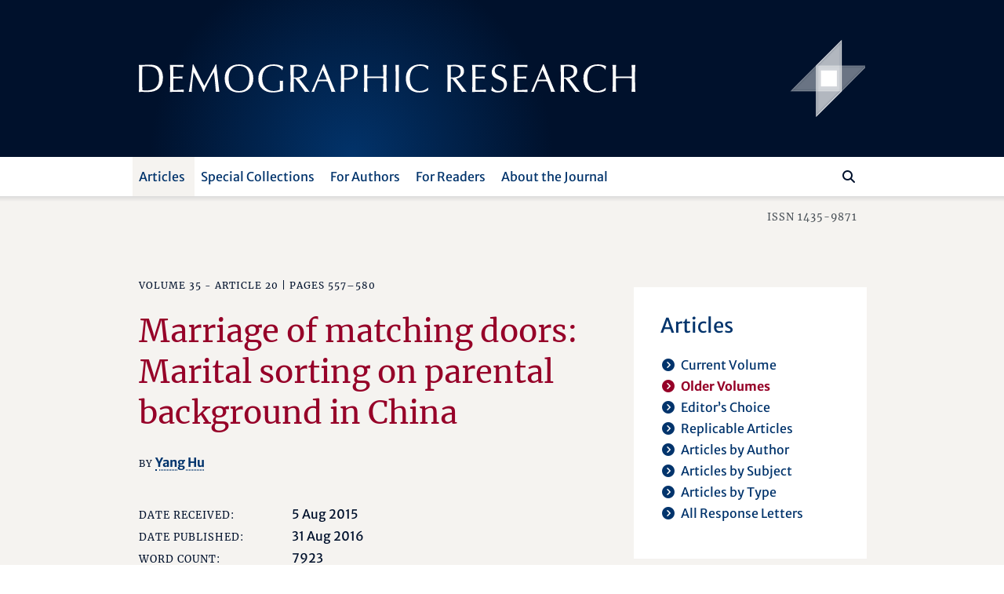

--- FILE ---
content_type: text/html; charset=utf-8
request_url: https://www.demographic-research.org/articles/volume/35/20
body_size: 11508
content:
<!DOCTYPE html>
<html lang="en">
<head>
    <meta charset="utf-8" />
    <meta lang="en" />
    <meta name="viewport" content="width=device-width, initial-scale=1.0" />
        <title>Marriage of matching doors: Marital sorting on parental background in China (Volume 35 - Article 20 | Pages 557&#x2013;580) - Demographic Research</title>
    
    
    <meta name="author" content="Yang Hu" />
    <meta name="description" content="Volume 35 - Article 20 | Pages 557–580" />
    <meta name="keywords" content=",parental background" />
    <meta name="publisher" content="Demographic Research" />
    <meta name="copyright" content="Demographic Research" />
    <meta name="page-topic" content="demographic research, demography, social sciences, life sciences, mathematics, statistics, policy research, research" />
    <meta name="page-type" content="articles, descriptive findings, reflexions, research materials" />
    <meta name="audience" content="experts, students, scientists" />
    <meta property="og:site_name" content="Demographic Research" />
    <meta property="og:title" content="Demographic Research - Marriage of matching doors: Marital sorting on parental background in China (Volume 35 - Article 20 | Pages 557–580)" />
    <meta property="og:url" content="https://www.demographic-research.org/articles/volume/35/20" />
    <meta property="og:type" content="website" />
    <meta property="og:description" content="Volume 35 - Article 20 | Pages 557–580" />
    <meta name="twitter:card" content="summary" />
    <meta name="twitter:site" content="@DemographicRes" />
    <meta name="twitter:title" content="Demographic Research - Marriage of matching doors: Marital sorting on parental background in China (Volume 35 - Article 20 | Pages 557–580)" />
    <meta name="twitter:description" content="Volume 35 - Article 20 | Pages 557–580" />
    <meta name="twitter:image" content="https://www.demographic-research.org/images/twitter/demres-120x120.png" />

    <meta name="citation_title" content="Marriage of matching doors: Marital sorting on parental background in China">
    <meta name="citation_author" content="Yang Hu">
    <meta name="citation_publication_date" content="2016/08/31">
    <meta name="citation_journal_title" content="Demographic Research">
    <meta name="citation_issn" content="1435-9871">
    <meta name="citation_volume" content="35">
    <meta name="citation_firstpage" content="557">
    <meta name="citation_lastpage" content="580">
    <meta name="citation_doi" content="10.4054/DemRes.2016.35.20">
    <meta name="citation_pdf_url" content="https://www.demographic-research.org/volumes/vol35/20/35-20.pdf">

    <!-- Touch Icon Generator BY daik.de https://www.web-stuebchen.de Lizenz: GNU General Public License; Copyright: 2014 - 2016 Stephan Heller [daik.de] <heller@daik.de> -->
    <link rel="shortcut icon" type="image/x-icon" href="/images/favicons/favicon.ico" />
    <link rel="icon" type="image/x-icon" href="/images/favicons/favicon.ico" />
    <link rel="icon" type="image/gif" href="/images/favicons/favicon.gif" />
    <link rel="icon" type="image/png" href="/images/favicons/favicon.png" />
    <link rel="apple-touch-icon" href="/images/favicons/apple-touch-icon.png" />
    <link rel="apple-touch-icon" href="/images/favicons/apple-touch-icon-57x57.png" sizes="57x57" />
    <link rel="apple-touch-icon" href="/images/favicons/apple-touch-icon-60x60.png" sizes="60x60" />
    <link rel="apple-touch-icon" href="/images/favicons/apple-touch-icon-72x72.png" sizes="72x72" />
    <link rel="apple-touch-icon" href="/images/favicons/apple-touch-icon-76x76.png" sizes="76x76" />
    <link rel="apple-touch-icon" href="/images/favicons/apple-touch-icon-114x114.png" sizes="114x114" />
    <link rel="apple-touch-icon" href="/images/favicons/apple-touch-icon-120x120.png" sizes="120x120" />
    <link rel="apple-touch-icon" href="/images/favicons/apple-touch-icon-128x128.png" sizes="128x128" />
    <link rel="apple-touch-icon" href="/images/favicons/apple-touch-icon-144x144.png" sizes="144x144" />
    <link rel="apple-touch-icon" href="/images/favicons/apple-touch-icon-152x152.png" sizes="152x152" />
    <link rel="apple-touch-icon" href="/images/favicons/apple-touch-icon-180x180.png" sizes="180x180" />
    <link rel="apple-touch-icon" href="/images/favicons/apple-touch-icon-precomposed.png" />
    <link rel="icon" type="image/png" href="/images/favicons/favicon-16x16.png" sizes="16x16" />
    <link rel="icon" type="image/png" href="/images/favicons/favicon-32x32.png" sizes="32x32" />
    <link rel="icon" type="image/png" href="/images/favicons/favicon-96x96.png" sizes="96x96" />
    <link rel="icon" type="image/png" href="/images/favicons/favicon-160x160.png" sizes="160x160" />
    <link rel="icon" type="image/png" href="/images/favicons/favicon-192x192.png" sizes="192x192" />
    <link rel="icon" type="image/png" href="/images/favicons/favicon-196x196.png" sizes="196x196" />
    <meta name="msapplication-TileImage" content="~/images/favicons/win8-tile-144x144.png" />
    <meta name="msapplication-TileColor" content="#132034" />
    <meta name="msapplication-navbutton-color" content="#132034" />
    <meta name="application-name" content="Demographic Research" />
    <meta name="msapplication-tooltip" content="Demographic Research" />
    <meta name="apple-mobile-web-app-title" content="Demographic Research" />
    <meta name="msapplication-square70x70logo" content="~/images/favicons/win8-tile-70x70.png" />
    <meta name="msapplication-square144x144logo" content="~/images/favicons/win8-tile-144x144.png" />
    <meta name="msapplication-square150x150logo" content="~/images/favicons/win8-tile-150x150.png" />
    <meta name="msapplication-wide310x150logo" content="~/images/favicons/win8-tile-310x150.png" />
    <meta name="msapplication-square310x310logo" content="~/images/favicons/win8-tile-310x310.png" />
    <link href="/lib/fonts/fonts.min.css?v=Ko_kaFpc-xBW5Y8V_4fRu3FI9r-BgarrtN4WRodpyhA" rel="stylesheet" />
    <link href="/lib/fontawesome-free-6.7.2-web/css/all.min.css?v=dABdfBfUoC8vJUBOwGVdm8L9qlMWaHTIfXt-7GnZCIo" rel="stylesheet" />
    
    <link href="/lib/bootstrap5.2.3/scss/demres.min.css?v=yWmnPzu4Y61Jp8mIuLCRaXiS-CFpyK8tyX3ugPn1qTM" rel="stylesheet" />
    <script src="/lib/jquery/dist/jquery-3.7.1.min.js"></script>
    <script src="/lib/bootstrap5.2.3/dist/js/bootstrap.bundle.min.js"></script>
    
    <link href="/dr.rss" rel="alternate" type="application/rss+xml" title="New articles feed (RSS 2.0)" />
    <link href="/dr-atom.xml" rel="alternate" type="application/atom+xml" title="New articles feed (Atom 1.0)" />
</head>
<body>
    <header class="dr-header">

        <nav class="navbar navbar-light bg-white navbar-expand-lg" style="flex-wrap: wrap;">

            <div class="container-fluid dr-header-container">
                <!--war ohne style="flex-wrap: wrap;" -->
                <!--fixed-top-->
                <div class="header-journal" style="">
                    <div class="container">
                        <div class="row align-items-center header-journal-image" style="">
                            <div class="d-none d-lg-block col-lg-8 offset-lg-1">
                                <a href="/"><img class="dr-logo-desktop" src="/images/dr-logo-desktop.svg" alt="Demographic Research" /></a> <!--width="69%" height="69%"-->
                            </div>
                            <div class="d-none d-lg-block col-lg-2 d-flex">
                                <a href="/"><img src="/images/dr-signet-desktop-effects.svg" width="100px" height="100px" align="right" alt="Demographic Research Logo" /></a>
                            </div>
                            <div class="col-8 offset-1 d-lg-none ">
                                <a href="/"><img src="/images/dr-logo-mobile-effects.svg" width="80%" height="80%" alt="Demographic Research Logo" /></a>
                            </div>
                            <div class="col-2 d-lg-none">
                                <div class="row flex-row-reverse">
                                    <button class="navbar-toggler" type="button" data-bs-toggle="offcanvas" data-bs-target="#offcanvasDrNavbar" aria-controls="offcanvasDrNavbar" aria-expanded="false" aria-label="Toggle navigation">
                                        <span class="navbar-toggler-icon"></span>
                                    </button>
                                </div>
                            </div>
                        </div>
                    </div>                </div>

                <div class="navbar-row">
                    <div class="container">
                        <div class="row">
                            <div class="col-10 offset-1">

                                <div class="offcanvas offcanvas-end dr-offcanvas" tabindex="-1" id="offcanvasDrNavbar" aria-labelledby="offcanvasDrNavbarLabel">
                                    <div class="offcanvas-header">
                                        <p class="offcanvas-title" id="offcanvasDrNavbarLabel">Menu</p>
                                        <button type="button" class="btn-close btn-close-white" data-bs-dismiss="offcanvas" aria-label="Close"></button>
                                    </div>
                                    <div class="offcanvas-body">
                                        <ul class="navbar-nav justify-content-end justify-content-lg-start flex-grow-1 pe-lg-3">
                                            
    
<li class="nav-item dropdown">
    <a class="nav-link active dropdown-toggle" href="/articles/index" role="button" data-bs-toggle="dropdown" aria-expanded="false">Articles</a>
    <ul class="dropdown-menu">
        <li><a class="dropdown-item" href="/articles/volume">Current Volume</a></li>
        <li><a class="dropdown-item active" href="/articles/volumes">Older Volumes</a></li>
        <li><a class="dropdown-item" href="/articles/editorschoice">Editor’s Choice</a></li>
        <li><a class="dropdown-item" href="/articles/replicablearticles">Replicable Articles</a></li>
        <li><a class="dropdown-item" href="/articles/articlesbyauthor">Articles by Author</a></li>
        <li><a class="dropdown-item" href="/articles/articlesbysubject">Articles by Subject</a></li>
        <li><a class="dropdown-item" href= "/articles/articlesbytype">Articles by Type</a></li>
        <li><a class="dropdown-item" href= "/articles/letters">All Response Letters</a></li>
    </ul>
</li>
<li class="nav-item dropdown">
    <a class="nav-link dropdown-toggle" href="/articles/specials" role="button" data-bs-toggle="dropdown" aria-expanded="false">Special Collections</a>
    <ul class="dropdown-menu">
        <li><a class="dropdown-item" href = "/articles/aboutspecialcollections">About Special Collections</a></li>
        <li><a class="dropdown-item" href = "/articles/special">Special Collections</a></li>
    </ul>
</li>

<li class="nav-item dropdown">
    <a class="nav-link dropdown-toggle" href="/authors/index" role="button" data-bs-toggle="dropdown" aria-expanded="false">For Authors</a>
    <ul class="dropdown-menu">
        <li><a class="dropdown-item" href="/authors/generalinformation">General Information</a></li>
        <li><a class="dropdown-item" href="/authors/submissionguidelines">Submission Guidelines</a></li>
        <li><a class="dropdown-item" href="/authors/editorialpolicies">Editorial Policies</a></li>
        <li><a class="dropdown-item" href="/authors/peerreviewandpublication">Peer Review and Publication</a></li>
        <li><a class="dropdown-item" href="/authors/copyrightinformation">Copyright Information</a>
        <li class="navi-level-3"><a class="dropdown-item" href="/authors/copyrightterms">Copyright Terms</a>
        <li class="navi-level-3"><a class="dropdown-item" href="/authors/copyrightagreement">Copyright Agreement</a>
        <li><a class="dropdown-item" href="/authors/reviewprocess">Review Process</a></li>
        <li><a class="dropdown-item dropdown-item-symbol" href="/authors/Submission"><span class="dropdown-item-symbol"><i class="fa fas fa-file-lines"></i></span> Submit a Paper</a></li>
        <li><a class="dropdown-item dropdown-item-symbol" href="/authors/letter"><span class="dropdown-item-symbol"><i class="fa fas fa-envelope"></i></span> Submit a Letter</a></li>
        <li><a class="dropdown-item dropdown-item-symbol" href="/authors/account"><span class="dropdown-item-symbol"><i class="fa fas fa-circle-user"></i></span> My Author Account</a></li>
    </ul>
</li>

<li class="nav-item dropdown">
    <a class="nav-link dropdown-toggle" href="/readers/index" role="button" data-bs-toggle="dropdown" aria-expanded="false">For Readers</a>
    <ul class="dropdown-menu">
        <li><a class="dropdown-item" href="/readers/getemailalerts">Get Email Alerts</a></li>
        <li><a class="dropdown-item" href="/readers/howtocite">How to cite DR</a></li>
    </ul>
</li>

<li class="nav-item dropdown">
    <a class="nav-link dropdown-toggle" href="/info/index" role="button" data-bs-toggle="dropdown" aria-expanded="false">About the Journal</a>
    <ul class="dropdown-menu">
        <li><a class="dropdown-item" href="/info/purpose">Purpose</a></li>
        <li><a class="dropdown-item" href="/info/fromthepublisherandeditor">From the Publisher and Editor</a></li>
        <li><a class="dropdown-item" href="/info/whoiswho">Who’s Who</a></li>
        <li><a class="dropdown-item" href="/info/reviewers">Our Reviewers</a></li>
        <li><a class="dropdown-item" href="/info/contact">Contact Us</a></li>
        <li><a class="dropdown-item" href="/info/ownershipfunding">Ownership and Funding</a></li>
        <li><a class="dropdown-item" href="/info/copyrightlegal">Copyright & Legal</a></li>
        <li><a class="dropdown-item" href="/info/privacypolicy">Privacy Policy</a></li>
    </ul>
</li>


                                        </ul>
                                        <div class="d-flex flex-row flex-row-reverse pt-5 pt-lg-0 dr-search-panel">
                                            <div><button class="btn" id="btn-navi-search" onclick="javascript:ToggleSearchFocus();" aria-label="Search"><i class="fa fas fa-search icon-search"></i></button></div>
                                            <div><input class="form-control me-2" id="input-navi-search" type="search" placeholder="Search ..." aria-label="Search this website" /></div>
                                        </div>
                                    </div>
                                </div>
                            </div>
                        </div>
                    </div>                </div>
            </div>
        </nav>

        <div class="row header-shadows">
            <div class="col-12 header-shadow-bottom" id="header-shadow-bottom"></div>
        </div>

        <div class="header-issn-outside">
            <div class="container">
                <div class="row header-issn">
                    <div class="d-none d-lg-block col-10 offset-1 text-end">ISSN 1435-9871</div>
                </div>
            </div>        </div>

    </header>

    <main role="main" class="pb-3">
        <div class="container">

            <div class="row">
                <div class="col-10 offset-1">
                    <div class="row">
                        <div class="col-12 col-xl-8 dr-content">
                            





<p class="roof">
        <span>Volume 35 - Article 20 | Pages 557&ndash;580</span>

    <span>&nbsp;</span>
</p>

<h1>Marriage of matching doors: Marital sorting on parental background in China<a name="article"></a></h1>

<p class="article-from">
    <span>By</span>
            <a href="/articles/articlesbyauthor/5703">Yang Hu</a>
</p>


    <div class="row article-info">
        <div class="col-12 col-md-4"><i class="dr">Date received:</i></div>
        <div class="col-12 col-md-8">5 Aug 2015</div>
    </div>
    <div class="row article-info">
        <div class="col-12 col-md-4"><i class="dr">Date published:</i></div>
        <div class="col-12 col-md-8">31 Aug 2016</div>
    </div>
    <div class="row article-info">
        <div class="col-12 col-md-4"><i class="dr">Word count:</i></div>
        <div class="col-12 col-md-8">7923</div>
    </div>

    <div class="row article-info">
        <div class="col-12 col-md-4"><i class="dr">Keywords:</i></div>
        <div class="col-12 col-md-8">
                    <a href="/articles/articlesbysubject/China">China</a><span>,</span>
                    <a href="/articles/articlesbysubject/intergenerational%20relations">intergenerational relations</a><span>,</span>
                    <a href="/articles/articlesbysubject/marital%20sorting">marital sorting</a><span>,</span>
                    <a href="/articles/articlesbysubject/mobility">mobility</a><span>,</span>
                    <a href="/articles/articlesbysubject/occupation">occupation</a><span>,</span>
                    <a href="/articles/articlesbysubject/parental%20background">parental background</a>
        </div>
    </div>

    <div class="row article-info">
        <div class="col-12 col-md-4"><i class="dr">DOI:</i></div>
        <div class="col-12 col-md-8"><a target="_blank" aria-label="opens in a new tab" href="https://doi&#046;org/10.4054/DemRes.2016.35.20">10.4054/DemRes.2016.35.20</a></div>
    </div>
    







    <div class="row article-buttons">
        <div class="col-12">
            <a class="buttonlike" target="_blank" aria-label="opens in a new tab" href="/volumes/vol35/20/35-20.pdf">Download&nbsp;PDF</a>
            <span class="article-buttons-separator"><br /></span>
            <a class="buttonlike" href="/authors/letter/article/2942">Submit&nbsp;a&nbsp;Response&nbsp;Letter</a>
        </div>
    </div>

        <h2>Abstract</h2>
<p>
<b>Background</b>: Who marries whom has important implications for the (re-)production of social inequalities. Whereas previous studies on marital sorting have mainly focused on the husband’s and the wife’s traits, in this research I assess the importance of parental background in marital sorting in contemporary China in light of the tradition of marriage of matching doors.
</p>
<p>
<b>Methods</b>: Drawing on data from the 2006 China General Social Survey, I use log-linear models to explore the extent to which couples sort based on their parents' occupational status and hukou (household registration), and the interaction between the two.
</p>
<p>
<b>Results</b>: The results show a significant association between the occupational status of an individual’s father and of his or her spouse, net of the intergenerational mobility between parents and children and the assortative mating between the husband and the wife. Furthermore, there is a significant net association between the occupational status of an individual’s father and father-in-law. Parents’ hukou status also plays a pivotal role in marital sorting, in that an individual’s father and father-in-law tend to have the same rural or urban hukou. Nevertheless, the interaction between the father’s occupational status and hukou is not found to play a significant role in shaping the pattern of marital sorting.
</p>
<p>
<b>Conclusions</b>: Given the persistence of the tradition of marriage of matching doors, it is important to conceptualize marriage in contemporary China as a family affair, rather than a de-institutionalized, privatized, or individualized practice.
</p>

    <h2>Author’s Affiliation</h2>
    <ul class="list-names article-affiliations">
            <li class=""><b><a class="authorname" href="/articles/articlesbyauthor/5703">Yang Hu</a></b> <span> - Lancaster University, United Kingdom</span> <a class="authoremail" href="mailto:prof.yanghu@gmail.com">EMAIL</a></li>
    </ul>

    <h2>Other articles by the same author/authors in <i>Demographic Research </i></h2>
        <p class="article-links">
            <a class="" href="/articles/volume/41/3">Educational and age assortative mating in China: The importance of marriage order</a>
            <br>
                <i class="dr">Volume 41 - Article 3</i>
        </p>
        <p class="article-links">
            <a class="" href="/articles/volume/37/44">Attitudes toward transnational intermarriage in China: Testing three theories of transnationalization</a>
            <br>
                <i class="dr">Volume 37 - Article 44</i>
        </p>

        <h2>Most recent similar articles in <i>Demographic Research</i></h2>
        <p class="article-links">
            <a class="" href="/articles/volume/53/40">Couple migration patterns, gender power relationships and later-life depression in China</a>
            <br>
                <i class="dr">Volume 53 - Article 40</i>

            <i class="dr"> &nbsp;&nbsp;&nbsp;&#124; Keywords: </i>

                    <a class="article-links-keywords" href="/articles/articlesbysubject/China">China</a><span>,</span>
                    <a class="article-links-keywords" href="/articles/articlesbysubject/dyadic%20analysis">dyadic analysis</a><span>,</span>
                    <a class="article-links-keywords" href="/articles/articlesbysubject/gender%20relations">gender relations</a><span>,</span>
                    <a class="article-links-keywords" href="/articles/articlesbysubject/mental%20health">mental health</a><span>,</span>
                    <a class="article-links-keywords" href="/articles/articlesbysubject/migration">migration</a><span>,</span>
                    <a class="article-links-keywords" href="/articles/articlesbysubject/older%20adults">older adults</a>
        </p>
        <p class="article-links">
            <a class="" href="/articles/volume/53/30">Childhood left-behind experiences and premarital cohabitation: Evidence from China</a>
            <br>
                <i class="dr">Volume 53 - Article 30</i>

            <i class="dr"> &nbsp;&nbsp;&nbsp;&#124; Keywords: </i>

                    <a class="article-links-keywords" href="/articles/articlesbysubject/China">China</a><span>,</span>
                    <a class="article-links-keywords" href="/articles/articlesbysubject/China%20Family%20Panel%20Studies">China Family Panel Studies</a><span>,</span>
                    <a class="article-links-keywords" href="/articles/articlesbysubject/left-behind%20children">left-behind children</a><span>,</span>
                    <a class="article-links-keywords" href="/articles/articlesbysubject/life%20course">life course</a><span>,</span>
                    <a class="article-links-keywords" href="/articles/articlesbysubject/premarital%20cohabitation">premarital cohabitation</a>
        </p>
        <p class="article-links">
            <a class="" href="/articles/volume/53/18">Universal yet local: Estimating county-level fertility ideals and intentions in China</a>
            <br>
                <i class="dr">Volume 53 - Article 18</i>

            <i class="dr"> &nbsp;&nbsp;&nbsp;&#124; Keywords: </i>

                    <a class="article-links-keywords" href="/articles/articlesbysubject/China">China</a><span>,</span>
                    <a class="article-links-keywords" href="/articles/articlesbysubject/fertility%20intention">fertility intention</a><span>,</span>
                    <a class="article-links-keywords" href="/articles/articlesbysubject/multilevel%20model">multilevel model</a><span>,</span>
                    <a class="article-links-keywords" href="/articles/articlesbysubject/poststratification">poststratification</a><span>,</span>
                    <a class="article-links-keywords" href="/articles/articlesbysubject/small%20area%20estimation">small area estimation</a>
        </p>
        <p class="article-links">
            <a class="" href="/articles/volume/50/46">Between money and intimacy: Brideprice, marriage, and women&#x2019;s position in contemporary China</a>
            <br>
                <i class="dr">Volume 50 - Article 46</i>

            <i class="dr"> &nbsp;&nbsp;&nbsp;&#124; Keywords: </i>

                    <a class="article-links-keywords" href="/articles/articlesbysubject/brideprice">brideprice</a><span>,</span>
                    <a class="article-links-keywords" href="/articles/articlesbysubject/China">China</a><span>,</span>
                    <a class="article-links-keywords" href="/articles/articlesbysubject/divorce">divorce</a><span>,</span>
                    <a class="article-links-keywords" href="/articles/articlesbysubject/family">family</a><span>,</span>
                    <a class="article-links-keywords" href="/articles/articlesbysubject/family%20law">family law</a><span>,</span>
                    <a class="article-links-keywords" href="/articles/articlesbysubject/gender%20inequalities">gender inequalities</a><span>,</span>
                    <a class="article-links-keywords" href="/articles/articlesbysubject/marriage">marriage</a>
        </p>
        <p class="article-links">
            <a class="" href="/articles/volume/49/14">Moving towards gender equality in China: The influence of migration experiences on rural migrants&#x2019; gender role attitudes</a>
            <br>
                <i class="dr">Volume 49 - Article 14</i>

            <i class="dr"> &nbsp;&nbsp;&nbsp;&#124; Keywords: </i>

                    <a class="article-links-keywords" href="/articles/articlesbysubject/China">China</a><span>,</span>
                    <a class="article-links-keywords" href="/articles/articlesbysubject/culture">culture</a><span>,</span>
                    <a class="article-links-keywords" href="/articles/articlesbysubject/gender%20attitudes">gender attitudes</a><span>,</span>
                    <a class="article-links-keywords" href="/articles/articlesbysubject/gender%20roles">gender roles</a><span>,</span>
                    <a class="article-links-keywords" href="/articles/articlesbysubject/rural-urban%20migration">rural-urban migration</a>
        </p>

   
                        </div>
                        <div class="col-12 col-xl-4 dr-tiles">
                            <div class="row">
                                
    
        <div class="col-12 col-md-6 col-xl-12 dr-tiles2">
            <div class="dr-tiles2inside">
                <p class="subnavi">Articles</p>
<ul class="subnavi fa-ul"><li><span class="fa-li"><i class="fa fas fa-circle-chevron-right"></i></span><a href="/Articles/Volume">Current Volume</a></li><li><span class="fa-li active"><i class="fa fas fa-circle-chevron-right"></i></span><span class="active">Older Volumes</span></li><li><span class="fa-li"><i class="fa fas fa-circle-chevron-right"></i></span><a href="/Articles/EditorsChoice">Editor’s Choice</a></li><li><span class="fa-li"><i class="fa fas fa-circle-chevron-right"></i></span><a href="/Articles/ReplicableArticles">Replicable Articles</a></li><li><span class="fa-li"><i class="fa fas fa-circle-chevron-right"></i></span><a href="/Articles/ArticlesByAuthor">Articles by Author</a></li><li><span class="fa-li"><i class="fa fas fa-circle-chevron-right"></i></span><a href="/Articles/ArticlesBySubject">Articles by Subject</a></li><li><span class="fa-li"><i class="fa fas fa-circle-chevron-right"></i></span><a href="/Articles/ArticlesByType">Articles by Type</a></li><li><span class="fa-li"><i class="fa fas fa-circle-chevron-right"></i></span><a href="/Articles/Letters">All Response Letters</a></li></ul>

            </div>
        </div>
            <div class="col-12 col-md-6 col-xl-12 dr-tiles2">
                <div class="dr-tiles2inside">
                    <p class="subnavi">Citations</p><p class="tiles-text">Cited References: 32</p><ul class="subnavi fa-ul"><li><span class="fa-li"><i class="fa fas fa-circle-chevron-right"></i></span><a href="/articles/volume/35/20/references">View the references of this article</a></li></ul><p class="tiles-text">Download to Citation Manager</p><ul class="subnavi fa-ul"><li><span class="fa-li"><i class="fa fas fa-circle-chevron-right"></i></span><a href="/articles/savecitation?article=2942&format=ris">RIS format</a></li><li><span class="fa-li"><i class="fa fas fa-circle-chevron-right"></i></span><a href="/articles/savecitation?article=2942&format=bibtex">BibTeX format</a></li></ul>
                </div>
            </div>
            <div class="col-12 col-md-6 col-xl-12 dr-tiles2">
                <div class="dr-tiles2inside">
                    <p class="subnavi">Similar Articles</p><p class="tiles-text">PubMed</p><ul class="subnavi fa-ul"><li><span class="fa-li"><i class="fa fas fa-circle-chevron-right"></i></span><a target="_blank" aria-label="opens in a new tab" href="https://pubmed.ncbi.nlm.nih.gov/?cmd=search&term=Yang+Hu&dispmax=50">Articles by Yang Hu</a></li></ul><p class="tiles-text">Google Scholar</p><ul class="subnavi fa-ul"><li><span class="fa-li"><i class="fa fas fa-circle-chevron-right"></i></span><a target="_blank" aria-label="opens in a new tab" href="https://scholar.google.com/scholar?q=%22author%3AYang+Hu%22">Articles by Yang Hu</a></li></ul>
                </div>
            </div>
    <div class="col-12 col-md-6 col-xl-12 dr-tiles2">
        <div class="dr-tiles2inside">
            <p class="subnavi">Jump to Article</p>
            <div class="form-jump d-flex flex-row">
                <div><label class="form-jump-label" for="jump-page-volume">Volume</label><br /><input id="jump-page-volume" type="text" /></div>
                <div><label class="form-jump-label" for="jump-page-page">Page</label><br /><input id="jump-page-page" type="text" /></div>
                <div class="align-self-end"><button id="btn-vp" onclick="javascript:JumpToArticleClicked('vp');" aria-label="Jump To Article"><i class="fa fas fa-circle-chevron-right"></i></button></div>
            </div>
            <div class="form-jump d-flex flex-row">
                <div><span id="errormessage-vp"></span></div>
            </div>
            <div class="form-jump d-flex flex-row">
                <div><label class="form-jump-label" for="jump-id-volume">Volume</label><br /><input id="jump-id-volume" type="text" /></div>
                <div><label class="form-jump-label" for="jump-id-id">Article ID</label><br /><input id="jump-id-id" type="text" /></div>
                <div class="align-self-end"><button id="btn-vi" onclick="javascript:JumpToArticleClicked('vi');" aria-label="Jump To Article"><i class="fa fas fa-circle-chevron-right"></i></button></div>
            </div>
            <div class="form-jump d-flex flex-row">
                <div><span id="errormessage-vi"></span></div>
            </div>
        </div>
    </div>


                            </div>
                        </div>
                    </div>
                </div>
            </div>
        </div>    </main>

    <footer class="footer">

        <div class="row footer-shadows">
            <div class="col-12 footer-shadow-top" id="footer-shadow-top"></div>
        </div>

        <div class="footer-info">
            <div class="container">
                <div class="row">
                    <div class="col-10 offset-1">
                        <div class="row">
                            <div class="col-12          col-lg-3 footer-about">
                                <p>About Demographic Research</p>
                            </div>
                            <div class="col-12 col-md-9 col-lg-7 footer-text">
                                <p><i class="dr">Demographic Research</i> – a peer-reviewed, platinum open-access journal of population sciences. Agile yet rigorous, we aim to harness the full potential of the digital space to offer novel and exciting publishing opportunities.</p>
                            </div>
                            <div class="col-12 col-md-3 col-lg-2 footer-mpg">
                                <div class="row">
                                    <div class="col-12 footer-minerva align-self-end">
                                        <!-- align-self-end-->
                                        <div class=""><a target="_blank" aria-label="opens in a new tab" href="https://www.mpg.de/" title="Max Planck Society" alt="Max Planck Society"><img class="footer-minerva-img" src="/images/minerva.svg" title="Max Planck Society" /></a></div>
                                    </div>
                                </div>
                            </div>
                        </div>
                    </div>
                </div>
            </div>        </div>

        <div class="row footer-shadows">
            <div class="col-12 footer-shadow-bottom" id="footer-shadow-bottom"></div>
        </div>

        <div class="container">
            <div class="row footer-service">
                <div class="col-10 offset-1">
                    <p>
                        <span class="copyright">&copy; 1999–2026&nbsp;&nbsp;Max&nbsp;Planck&nbsp;Society&nbsp;&nbsp;</span>
                        <span class="d-lg-none"><br /></span>
                        <span style="white-space:nowrap;"><img src="/images/navigation-service-separator.svg" alt="" role="presentation" aria-hidden="true" /><a href="/Info/Contact">Contact</a></span>
                        <span style="white-space:nowrap;"><img src="/images/navigation-service-separator.svg" alt="" role="presentation" aria-hidden="true" /><a href="/Info/CopyrightLegal">Imprint</a></span>
                        <span style="white-space:nowrap;"><img src="/images/navigation-service-separator.svg" alt="" role="presentation" aria-hidden="true" /><a href="/Info/PrivacyPolicy">Privacy Policy</a></span>
                        <span style="white-space:nowrap;"><img src="/images/navigation-service-separator.svg" alt="" role="presentation" aria-hidden="true" /><a href="/Info/Sitemap">Sitemap</a></span>
                    </p>
                </div>
            </div>

        </div>    </footer>

    <script>
        document.getElementById("input-navi-search").addEventListener("keyup", function (event) {
            event.preventDefault();
            if (event.keyCode === 13) {
                var SearchField = document.getElementById('input-navi-search');

                if (SearchField && SearchField.value != "") //
                    window.location.href = "/search/search.asp?zoom_sort=0&zoom_per_page=10&zoom_and=0&zoom_query=" + SearchField.value;
            }
        });

        function ToggleSearchFocus() {
            var SearchField = document.getElementById('input-navi-search');

            if (SearchField) {
                if (SearchField.getBoundingClientRect().width < 10) {
                    SearchField.focus();
                    SearchField.value = "";
                }
                else {
                    if (SearchField && SearchField.value != "")
                        window.location.href = "/search/search.asp?zoom_sort=0&zoom_per_page=10&zoom_and=0&zoom_query=" + SearchField.value;

                    SearchField.blur();
                }
            }
        }

        function JumpToArticleClicked(sender) {
            var errmsgVi = document.getElementById('errormessage-vi');
            var errmsgVp = document.getElementById('errormessage-vp');

            if (sender == "vi")
            {
                var vl = document.getElementById('jump-id-volume');
                var id = document.getElementById('jump-id-id');
                var sc = "";

                if (vl && id) {
                    if (errmsgVi)
                        errmsgVi.innerHTML = "";
                    if (errmsgVp)
                        errmsgVp.innerHTML = "";

                    if (vl != null && vl.value != null && vl.value.length > 1 && vl.value.substr(0, 1).toLowerCase() == "s") {
                        vl.value = vl.value.substr(1);
                        sc = "s";
                    }

                    if (!isNaN(vl.value) && !isNaN(id.value) && vl.value > 0 && id.value > 0) {
                        window.location.href = "/articles/jumpto?toVolume=" + sc + vl.value + "&toArticle=" + id.value;
                    }
                    else {
                        if (errmsgVi)
                        {
                            if ((isNaN(vl.value) || vl.value < 1) && (isNaN(id.value) || id.value < 1))
                                errmsgVi.innerHTML = "Please type numeric values greater than zero into both fields.";
                            else if (isNaN(vl.value) || vl.value < 1)
                                errmsgVi.innerHTML = "Please type a numeric value greater than zero into the field Volume.";
                            else if (isNaN(id.value) || id.value < 1)
                                errmsgVi.innerHTML = "Please type a numeric value greater than zero into the field Article ID.";
                        }
                    }
                }
            }
            else if (sender == "vp")
            {
                var vl = document.getElementById('jump-page-volume');
                var pg = document.getElementById('jump-page-page');
                var sc = "";

                if (vl && pg) {
                    if (errmsgVi)
                        errmsgVi.innerHTML = "";
                    if (errmsgVp)
                        errmsgVp.innerHTML = "";

                    if (vl != null && vl.value != null && vl.value.length > 1 && vl.value.substr(0, 1).toLowerCase() == "s") {
                        vl.value = vl.value.substr(1);
                        sc = "s";
                    }

                    if (!isNaN(vl.value) && !isNaN(pg.value) && vl.value > 0 && pg.value > 0) {
                        window.location.href = "/articles/jumpto?toVolume=" + sc + vl.value + "&toPage=" + pg.value;
                    }
                    else {
                        if (errmsgVi)
                        {
                            if ((isNaN(vl.value) || vl.value < 1) && (isNaN(pg.value) || pg.value < 1))
                                errmsgVp.innerHTML = "Please type numeric values greater than zero into both fields.";
                            else if (isNaN(vl.value) || vl.value < 1)
                                errmsgVp.innerHTML = "Please type a numeric value greater than zero into the field Volume.";
                            else if (isNaN(pg.value) || pg.value < 1)
                                errmsgVp.innerHTML = "Please type a numeric value greater than zero into the field Page.";
                        }
                    }
                }
            }
        }
    </script>

    <!--<script src="~/js/site.js" asp-append-version="true"></script>/-->

    
    

<!-- Matomo -->
<script type="text/javascript">
    var _paq = _paq || [];
    /* tracker methods like "setCustomDimension" should be called before "trackPageView" */
    _paq.push(['disableCookies']);
    _paq.push(['trackPageView']);
    _paq.push(['enableLinkTracking']);
    (function () {
        var u = "//matomo.gwdg.de/";
        _paq.push(['setTrackerUrl', u + 'piwik.php']);
        _paq.push(['setSiteId', '345']);
        var d = document, g = d.createElement('script'), s = d.getElementsByTagName('script')[0];
        g.type = 'text/javascript'; g.async = true; g.defer = true; g.src = u + 'piwik.js'; s.parentNode.insertBefore(g, s);
    })();
</script>
    <noscript><img src="https://matomo.gwdg.de/piwik.php?idsite=345&rec=1" style="border:0" title="Matomo" alt="Matomo" /></noscript>
<!-- End Matomo Code -->

    <!-- CLOCKSS system has permission to ingest, preserve, and serve this Archival Unit /-->
</body>
</html>
